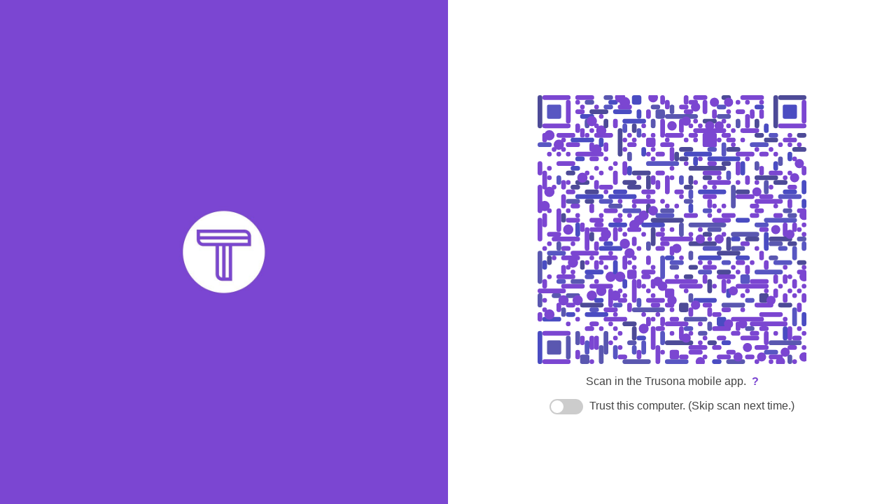

--- FILE ---
content_type: text/html;charset=UTF-8
request_url: https://gateway.trusona.net/sessions/new
body_size: 5097
content:
<!DOCTYPE html>
<html lang="en">
<head>
  <meta charset="UTF-8">
  <meta http-equiv="X-UA-Compatible" content="IE=edge">
  <meta name="viewport" content="width=device-width, initial-scale=1">
  <title>Login to Trusona Wordpress | Trusona</title>
  <link rel="stylesheet" href="https://static.trusona.net/trugateway/css/main-300388cbf7833e278ba1535587d425a3.css" type="text/css">
  <script src="https://js.sentry-cdn.com/c1779b9a2ad644beaf9bde8c9658c042.min.js" integrity="sha256-HuyAHnMo1oDEf4ySulAVrPUZcFiMnF4BhIiVXM/KxbI=" crossorigin="anonymous"></script>
  <script src="https://static.trusona.net/trugateway/js/index-b7b1240da616838fc74e8ae9f26a6a5e.js" type="text/javascript"></script>
</head>
<body data-enable-android-open-trusona-button-feature="true">
  

<style type="text/css" scoped>
  body {
    color: #444;
  }

  a {
    color: #7B46D1;
  }

  .left {
    background: url('https://static.trusona.net/gateway/trusona-hero.jpg') center center no-repeat;
    background-position: center;
    background-size: cover;
  }

  .left, .right {
    background-color: #FFF;
  }


  #okta-login #okta-sign-in.auth-container .trusona-login-button,
  #okta-login #okta-sign-in.auth-container .trusona-login-button:hover {
    background: #7B46D1 url("https://static.trusona.net/trugateway/img/phone-icon-fe23cdb2dafd276851bfac077fe01f07.svg") no-repeat 20px 10px;
  }

  #okta-login #okta-sign-in.auth-container .new-trusona-login-button,
  #okta-login #okta-sign-in.auth-container .new-trusona-login-button:hover {
    background: #7B46D1 url("https://static.trusona.net/trugateway/img/logo-mark-inverse-3e3dbd70df8624554ed810f7ec449029.svg") no-repeat 20px 10px;
  }

  #okta-login #okta-sign-in.auth-container .appless-login-button,
  #okta-login #okta-sign-in.auth-container .appless-login-button:hover {
    background: #7B46D1 url("https://static.trusona.net/trugateway/img/fingerprint-c2722addcfa983b99ace0668cf5747fd.svg") no-repeat 20px 10px;
  }


  #okta-login #okta-sign-in.auth-container .button-primary,
  #okta-login #okta-sign-in.auth-container .button-primary:hover {
    background: #7B46D1;
  }

  #okta-sign-in.auth-container.main-container .margin-btm-30 {
    margin-bottom: 15px;
  }
</style>

<div id="hero">
  <div class="main">
    <div class="left">
    </div>
    <div id="hero-right" class="right">
      <div class="container-fluid" id="deeplink-container" style="display:none;">
        <div>
          <h4 id="deeplink-instructions" class="dark-purple">Tap below to continue...</h4>
          <p><button id="open-trusona">Open Trusona</button></p>
        </div>
      </div>
    </div>
  </div>
</div>

<script type="text/javascript">
  const config = {
  "loginTemplate" : "hero",
  "style" : {
    "linkColor" : "#7B46D1",
    "textColor" : "#444",
    "backgroundColor" : "#FFF",
    "backgroundImage" : "https://static.trusona.net/gateway/trusona-hero.jpg",
    "backgroundPosition" : "center"
  },
  "support_url" : "https://support.trusona.com/customer/portal/articles/2883449",
  "qr" : {
    "dotColor" : "#7B46D1",
    "shapeColors" : [ "#7B46D1", "#7B46D1", "#7B46D1", "#5856c2", "#4a4cc2", "#5a57b0", "#4d4a97" ],
    "animationConfig" : {
      "repeatDelay" : 7200
    }
  },
  "overlay" : {
    "logoPath" : "https://static.trusona.net/gateway/trusona-logo.svg"
  },
  "supportUrl" : "https://support.trusona.com/customer/portal/articles/2883449",
  "caption" : {
    "showingQr" : "Scan in the Trusona mobile app.",
    "waiting" : "Accept in the Trusona mobile app."
  },
  "deeplink" : false,
  "deeplinkUrl" : "https://trusona-app.net/idp/?resumePath=trugateway",
  "relyingPartyId" : "d81d8591-045c-4fd4-ba92-f76ade7fef77",
  "rememberMeExpirationDays" : 30,
  "rememberMeHidden" : false,
  "registration" : false,
  "appless" : false,
  "sessionTimeout" : 1800,
  "sessionData" : {
    "_csrf" : "59bde35e-ba5b-4cbc-8d22-7e3d68fbed0e"
  },
  "uiCopy" : {
    "pageTitle" : "Login to Trusona Wordpress",
    "scanCaption" : "Scan in the Trusona mobile app.",
    "acceptCaption" : "Accept in the Trusona mobile app.",
    "supportLinkText" : "?",
    "rememberMeCaption" : "Trust this computer. (Skip scan next time.)",
    "oktaLoginButton" : "Sign in with Trusona",
    "applessLoginButton" : "Sign in with Biometrics",
    "magicLinkHeader" : "Verify login",
    "magicLinkSent" : "A verification email was sent to:",
    "magicLinkInstructions" : "To complete the login, follow the directions in the email.",
    "magicLinkFooter" : "If you did not receive an email, check your spam folder or try the login again."
  },
  "truCodeConfig" : {
    "truCodeUrl" : "https://api.trusona.net/",
    "relyingPartyId" : "d81d8591-045c-4fd4-ba92-f76ade7fef77"
  }
}

  config.applessConfig = {}

  config.csrfName = '_csrf'
  config.csrfValue = '59bde35e-ba5b-4cbc-8d22-7e3d68fbed0e'

  config.overlay.lottiePath = 'https://static.trusona.net/trugateway/js/lottie-a78d14f0cc985a5def090bbe0605b93c.json'
  config.oktaCloseButtonImage = 'https://static.trusona.net/trugateway/img/okta-close-button-37e465ced2e32c2178c12e8287d36cdb.svg'

  const app = new TrugatewayApp(window, config)
  const login = app.getLogin()

  login.render(document.getElementsByClassName('right')[0])
  login.activate()
</script>


</body>
</html>
